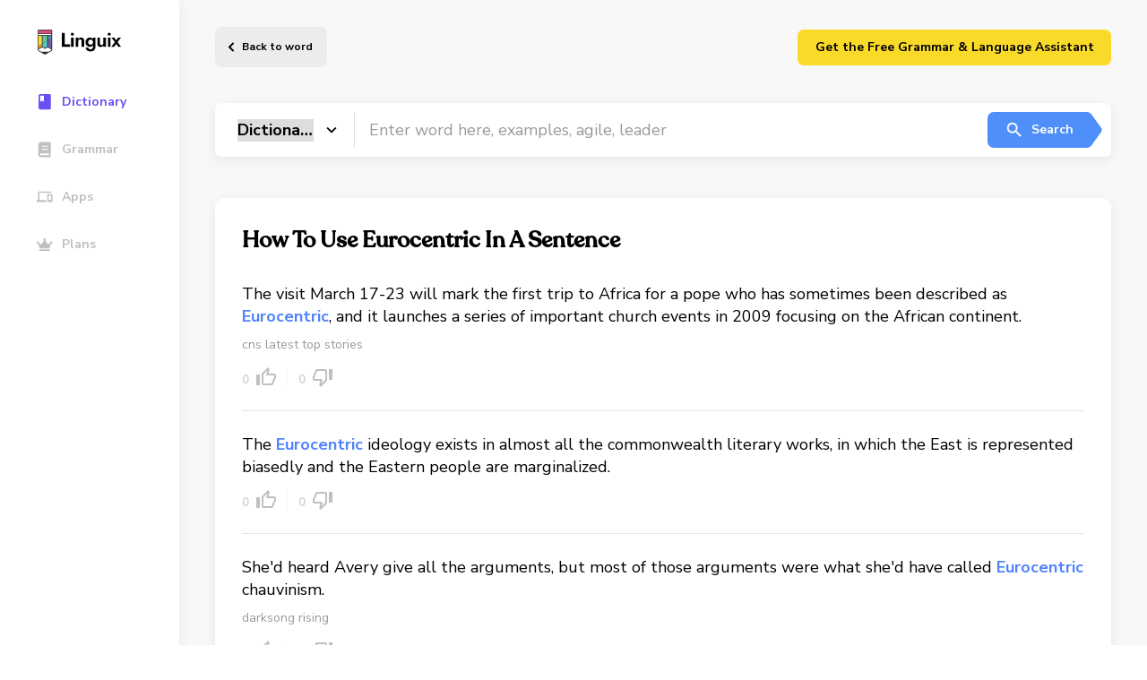

--- FILE ---
content_type: text/html; charset=UTF-8
request_url: https://linguix.com/english/word/eurocentric/examples
body_size: 12300
content:

<!DOCTYPE html>
<html lang="en">
<head>

            
    <!-- Google Tag Manager -->
    <script>(function(w,d,s,l,i){w[l]=w[l]||[];w[l].push({'gtm.start':
                new Date().getTime(),event:'gtm.js'});var f=d.getElementsByTagName(s)[0],
            j=d.createElement(s),dl=l!='dataLayer'?'&l='+l:'';j.async=true;j.src=
            'https://www.googletagmanager.com/gtm.js?id='+i+dl;f.parentNode.insertBefore(j,f);
        })(window,document,'script','dataLayer','GTM-T9G6TVH');</script>
    <!-- End Google Tag Manager -->

                <meta charset="utf-8">
    <meta http-equiv="X-UA-Compatible" content="IE=Edge">
    <meta name="theme-color" content="#fff">
    <meta name="format-detection" content="telephone=no">
    <meta name="apple-mobile-web-app-status-bar-style" content="black-translucent">
    <meta name="viewport" content="width=device-width, user-scalable=no, initial-scale=1.0, maximum-scale=1.0, minimum-scale=1.0, viewport-fit=cover">


    
        <title>Use Eurocentric in a sentence | The best 29 Eurocentric sentence examples

    - Linguix.com</title>
                                                <link rel="canonical" href="https://linguix.com/english/word/eurocentric/examples"/>

            

            <meta name="robots" content="index, follow"/>
                                                    <meta name="description" content="How to use Eurocentric in a sentence. Example sentences with the word Eurocentric. The most voted sentence example for Eurocentric is The visit March 17-23 will mark th...
    "/>
                                                
                                                        
                            <meta name="og:type" content="website" />

<meta name="og:site_name" content="Linguix.com" />
<meta name="og:title" content="Expand Your Academic Horizons with Our Comprehensive Linguix Dictionary" />
<meta name="og:description" content="Take your learning to new heights with our specialized Linguix. Gain access to in-depth definitions, explanations, and examples across various subjects and disciplines. Master complex concepts, enhance your academic performance, and excel in your studies. Empower yourself with the ultimate study tool." />
<meta name="og:image" content="https://linguix.com/english/img/share/og-lx2.png" />
<meta name="og:image:width" content="1200" />
<meta name="og:image:height" content="620" />
<meta property="og:image:type" content="image/png"/>
<meta name="og:locale" content="en_US" />
<meta property="og:url" content="Linguix.com"/>


<meta content="summary" name="twitter:card"/>

<meta content="https://linguix.com/word/eurocentric/examples" name="twitter:url"/>
<meta content="Expand Your Academic Horizons with Our Comprehensive Linguix" name="twitter:title"/>
<meta content="Take your learning to new heights with our specialized Linguix Dictionary. Gain access to in-depth definitions, explanations, and examples across various subjects and disciplines. Master complex concepts, enhance your academic performance, and excel in your studies. Empower yourself with the ultimate study tool." name="twitter:description"/>
<meta content="https://linguix.com/english/img/share/og-lx2.png" name="twitter:image"/>

                    
                
                
                
                

                
                
                

        <!-- connecting font (Nunito, Merriweather) -->
        <link rel="preconnect" href="https://fonts.gstatic.com">
        <link href="https://fonts.googleapis.com/css2?family=Nunito+Sans:wght@400;600;700&display=swap" rel="stylesheet">
        <link href="https://fonts.googleapis.com/css2?family=Merriweather&display=swap" rel="stylesheet">

        <!-- connecting styles -->
        <link rel="stylesheet" href="/english/assets/styles/main.min.css?ea4b56">
        <link rel="stylesheet" href="/english/css/fixes.css?ea4b56">

        <link rel="apple-touch-icon" sizes="180x180" href="/apple-touch-icon.png">
        <link rel="icon" type="image/png" sizes="32x32" href="/favicon-32x32.png">
        <link rel="icon" type="image/png" sizes="16x16" href="/favicon-16x16.png">
        <link rel="manifest" href="/site.webmanifest">
        <meta name="msapplication-TileColor" content="#da532c">
        <meta name="theme-color" content="#ffffff">



                




    



    <script type="text/javascript">
        var env = {
            loading: 0
        };
    </script>
<style>
    .mobileHidden{
        display: flex;
    }
    @media only screen and (max-width: 1023px) {
        .mobileHidden {
            display: none;
        }

    }
    .hidden {
        display: none;
    }
    .sbanner, .abanner, .lbanner {
        text-decoration: none;
    }
    .lbanner .lbanner-text__title{
        color:#000;
    }

    .sbanner .abanner-text__title{
        color:#fff;
    }





    .abanner .abanner-text__title, .abanner .abanner-text__subtitle{
        color:#000;
    }
    .abanner--blue .abanner-text__subtitle{
        color:#fff;
    }
    .abanner--blue .abanner-text__title{
        color:#fff;
    }
    .lbanner__illstr{
        width: 160px; top: 20px;
        right: 260px;
    }
    .abanner .abanner__illstr{
        width: 160px;
        right: auto;
        left: auto;
    }
    .sbanner .sbanner__illstr {
        width: 111px;

        top: 40px;
        left: 25px;
    }

    @media only screen and (min-width: 1024px){
        .desktopHidden {
            display: none;
        }

    }

    @media (max-width: 767px) {
        .lbanner__illstr {
            display: block;
            width: 160px;
            bottom: 10px;

            left: 20px;
            right: auto;
            top:unset;
        }

        .sbanner .sbanner__illstr {
            display: block;
            width: 120px;
            bottom: 10px;

            left: 20px;
            right: auto;
            top:unset;
        }

        .abanner .abanner__illstr {
            display: block;
            width: 160px;
            bottom: 10px;

            left: 20px;
            right: auto;
            top:unset;
        }
    }

</style>

</head>
<body class="">

    <!-- Google Tag Manager (noscript) -->
    <noscript><iframe src="https://www.googletagmanager.com/ns.html?id=GTM-T9G6TVH"
                      height="0" width="0" style="display:none;visibility:hidden"></iframe></noscript>
    <!-- End Google Tag Manager (noscript) -->



        <!-- page -->
    <div class="wrapper-outer">

        <!-- @including aside -->
        <aside class="aside-outer">
            <div class="aside">
    <a href="/" class="aside__logo" aria-label="Main page">
        <img src="/english/img/linguix-logotype.svg" alt="Linguix logo">
    </a>
    <nav class="aside-nav" style="z-index: 10;">

        <a href="/english/" class="aside-nav__link is-active">
            <svg class="custom-icon">
                <use href=/english/assets/img/sprites/icons_sprite.svg#icon-navThesaurus></use>
            </svg>
            <span>Dictionary</span>
        </a>
        <a href="/english/grammar" class="aside-nav__link ">
            <svg class="custom-icon">
                <use href=/english/assets/img/sprites/icons_sprite.svg#icon-navDictionary></use>
            </svg>
            <span>Grammar</span>
        </a>
            <a href="/apps" class="aside-nav__link">
            <svg class="custom-icon">
                <use href=/english/assets/img/sprites/icons_sprite.svg#icon-navApps></use>
            </svg>
            <span>Apps</span>
        </a>
        <a href="/pricing" class="aside-nav__link">
            <svg class="custom-icon">
                <use href=/english/assets/img/sprites/icons_sprite.svg#icon-navPremium></use>
            </svg>
            <span>Plans</span>
        </a>

        <a href="https://linguix.com/r/v4puhs/?from=english" target="_blank" class="desktopHidden aside-nav__link btn btn--default btn--yellow" style="min-width: 250px; margin-top: 30px;" >

            <span style="color:#000;">Download Free Grammar Checker</span>
        </a>


        <a href="https://linguix.com/r/v4puhs/?from=english"  class="mobileHidden hidden" target="_blank" style="padding: 10px 10px; margin:30px 0 0 0;
    background: #fada29;
    border-radius: 10px;  text-decoration: none; flex-direction: column;">
            <div style="font-size: 1.5rem;
    line-height: 135%;
    font-weight: 700;
    max-width: 475px; color: #000; text-decoration: none; width: 100%;">
<div style="width: 50px">
                <svg enable-background="new 0 0 32 32" viewBox="0 0 32 32" xmlns="http://www.w3.org/2000/svg" id="fi_17653338"><g id="Grid" display="none"></g><g id="AI"><path d="m13.294 7.436.803 2.23c.892 2.475 2.841 4.424 5.316 5.316l2.23.803c.201.073.201.358 0 .43l-2.23.803c-2.475.892-4.424 2.841-5.316 5.316l-.803 2.23c-.073.201-.358.201-.43 0l-.803-2.23c-.892-2.475-2.841-4.424-5.316-5.316l-2.23-.803c-.201-.073-.201-.358 0-.43l2.23-.803c2.475-.892 4.424-2.841 5.316-5.316l.803-2.23c.072-.202.357-.202.43 0z"></path><path d="m23.332 2.077.407 1.129c.452 1.253 1.439 2.24 2.692 2.692l1.129.407c.102.037.102.181 0 .218l-1.129.407c-1.253.452-2.24 1.439-2.692 2.692l-.407 1.129c-.037.102-.181.102-.218 0l-.407-1.129c-.452-1.253-1.439-2.24-2.692-2.692l-1.129-.407c-.102-.037-.102-.181 0-.218l1.129-.407c1.253-.452 2.24-1.439 2.692-2.692l.407-1.129c.037-.103.182-.103.218 0z"></path><path d="m23.332 21.25.407 1.129c.452 1.253 1.439 2.24 2.692 2.692l1.129.407c.102.037.102.181 0 .218l-1.129.407c-1.253.452-2.24 1.439-2.692 2.692l-.407 1.129c-.037.102-.181.102-.218 0l-.407-1.129c-.452-1.253-1.439-2.24-2.692-2.692l-1.129-.407c-.102-.037-.102-.181 0-.218l1.129-.407c1.253-.452 2.24-1.439 2.692-2.692l.407-1.129c.037-.102.182-.102.218 0z"></path></g><g id="artificial_intelligence"></g><g id="ai_image_generator"></g><g id="ai_assistant"></g><g id="prompt"></g><g id="ai_message"></g><g id="ai_cloud"></g><g id="data"></g><g id="ai_photo_generator"></g><g id="innovation"></g><g id="ai_voice_generator"></g><g id="search"></g><g id="migration"></g><g id="setting"></g><g id="connection"></g><g id="protection"></g><g id="brain"></g><g id="website"></g><g id="ai_text_generator"></g><g id="regenerate"></g><g id="ai_3d_generator"></g><g id="ai_document_generator"></g><g id="ai_video_generator"></g><g id="cloud_data"></g><g id="automation"></g></svg>
</div>
                <span>Translate words</span>  instantly and build your vocabulary every day.</div>
        <div   class="btn btn--large btn--arrow lbanner-btns__next m-t-10" style="font-size: 15px;">Boost Your<br>Learning</div>
        </a>

    </nav>


</div>


<script>
    // Function to handle scroll event
    window.addEventListener('scroll', function() {
        // Get the vertical scroll position
        let scrollTop = window.pageYOffset || document.documentElement.scrollTop;

        // Get the element you want to show
        let link = document.querySelector('a.mobileHidden');

        // Check if the scroll position is greater than 200px
        if (scrollTop > 200) {
            link.classList.remove('hidden'); // Remove 'hidden' class
        } else {
            link.classList.add('hidden'); // Add 'hidden' class when scrolling back up
        }
    });
</script>
        </aside>

        <div class="wrapper">
                            <!-- @including header -->
<header class="header" data-header>
    <div class="header-wrapper limiter limiter--has-padding">

        <button class="header__burger" aria-label="Mobile nav">
            <span></span><span></span><span></span>
        </button>

                    <a href="/english/word/eurocentric" class="header__back">
                Back to word            </a>
        

        <div class="header-login mobileHidden"  >
       <a href="/extension-proxy?from=english" target="_blank" class="btn btn--default btn--yellow" style="min-width: 350px;">Get the Free Grammar & Language Assistant</a>

        </div>
    </div>
    <a href="https://linguix.com/r/v4puhs/?from=english" target="_blank" class="desktopHidden   btn btn--default btn--yellow" style=" top: 10px;
    position: absolute;
    right: 20px;
    min-width: 120px;z-index: 0; " >

        <span style="color:#000;">Get Free Checker</span>
    </a>

</header>


            

            
    <!-- page content -->
    <main class="main">
        <div class="limiter limiter--has-padding has-book">

             <form method="GET" action="/english/search" accept-charset="UTF-8" id="searchform" class="">
<!-- @including search-field -->
<div class="search-field">
    <div class="search-field__select">
        <select class="search-field__select-inner" name="type">
            <option value="dictionary" selected>Dictionary</option>
            <option value="grammar" >Grammar</option>
            <option value="thesaurus" >Thesaurus</option>
            <option value="tests" >Tests</option>
        </select>
    </div>
    <input type="text" name="q" class="search-field__input" value=""
           placeholder="Enter word here, examples, agile, leader"
    >
    <button type="submit" class="btn btn--default btn--arrow is-blue search-field__submit">
        <svg class="custom-icon">
            <use href=/english/assets/img/sprites/icons_sprite.svg#icon-search></use>
        </svg>
        Search
    </button>
</div>
</form>



            <div class="cblock mt46 m-b-40">
                <h1 class="cblock__title cblock__title--large">How To Use Eurocentric In A Sentence</h1>

                                    <ul class="custom-list custom-list--with-borders">
                        
                                <li>
                                    The visit March 17-23 will mark the first trip to Africa for a pope who has sometimes been described as <b class="blue bold">Eurocentric</b>, and it launches a series of important church events in 2009 focusing on the African continent.
                                                                            <span>CNS latest top stories</span>
                                    
                                    <div class="custom-list__manage">
                                        <button class="btn" onclick="likeSample('7f2f5127-4b14-4c81-9725-02add8af0f47', '596707be-7ecb-42ed-affc-4453012e80dd')">
                                            <span class="example_7f2f5127-4b14-4c81-9725-02add8af0f47_likes_count">0</span>
                                            <svg class="custom-icon">
                                                <use href=/english/assets/img/sprites/icons_sprite.svg#icon-like></use>
                                            </svg>
                                        </button>
                                        <button class="btn" onclick="dislikeSample('7f2f5127-4b14-4c81-9725-02add8af0f47', '596707be-7ecb-42ed-affc-4453012e80dd')">
                                            <span class="example_7f2f5127-4b14-4c81-9725-02add8af0f47_dislikes_count">0</span>
                                            <svg class="custom-icon">
                                                <use href=/english/assets/img/sprites/icons_sprite.svg#icon-dislike></use>
                                            </svg>
                                        </button>
                                                                      </div>
                                </li>

                            

                        
                                <li>
                                    The <b class="blue bold">Eurocentric</b> ideology exists in almost all the commonwealth literary works, in which the East is represented biasedly and the Eastern people are marginalized.
                                    
                                    <div class="custom-list__manage">
                                        <button class="btn" onclick="likeSample('f3817125-e3ba-4f4e-8986-984c0b487962', '596707be-7ecb-42ed-affc-4453012e80dd')">
                                            <span class="example_f3817125-e3ba-4f4e-8986-984c0b487962_likes_count">0</span>
                                            <svg class="custom-icon">
                                                <use href=/english/assets/img/sprites/icons_sprite.svg#icon-like></use>
                                            </svg>
                                        </button>
                                        <button class="btn" onclick="dislikeSample('f3817125-e3ba-4f4e-8986-984c0b487962', '596707be-7ecb-42ed-affc-4453012e80dd')">
                                            <span class="example_f3817125-e3ba-4f4e-8986-984c0b487962_dislikes_count">0</span>
                                            <svg class="custom-icon">
                                                <use href=/english/assets/img/sprites/icons_sprite.svg#icon-dislike></use>
                                            </svg>
                                        </button>
                                                                      </div>
                                </li>

                            

                        
                                <li>
                                    She'd heard Avery give all the arguments, but most of those arguments were what she'd have called <b class="blue bold">Eurocentric</b> chauvinism.
                                                                            <span>Darksong Rising</span>
                                    
                                    <div class="custom-list__manage">
                                        <button class="btn" onclick="likeSample('ec79d689-6762-4a04-8bd7-df1f0b651b6c', '596707be-7ecb-42ed-affc-4453012e80dd')">
                                            <span class="example_ec79d689-6762-4a04-8bd7-df1f0b651b6c_likes_count">0</span>
                                            <svg class="custom-icon">
                                                <use href=/english/assets/img/sprites/icons_sprite.svg#icon-like></use>
                                            </svg>
                                        </button>
                                        <button class="btn" onclick="dislikeSample('ec79d689-6762-4a04-8bd7-df1f0b651b6c', '596707be-7ecb-42ed-affc-4453012e80dd')">
                                            <span class="example_ec79d689-6762-4a04-8bd7-df1f0b651b6c_dislikes_count">0</span>
                                            <svg class="custom-icon">
                                                <use href=/english/assets/img/sprites/icons_sprite.svg#icon-dislike></use>
                                            </svg>
                                        </button>
                                                                      </div>
                                </li>

                            

                        
                                <li>
                                    Globalization differs from modernization by relinquishing a <b class="blue bold">Eurocentric</b> teleology to accommodate the possibility of different historical trajectories in the unfolding of modernity.
                                    
                                    <div class="custom-list__manage">
                                        <button class="btn" onclick="likeSample('e98e4427-42da-451a-af8f-c27096c4e6c7', '596707be-7ecb-42ed-affc-4453012e80dd')">
                                            <span class="example_e98e4427-42da-451a-af8f-c27096c4e6c7_likes_count">0</span>
                                            <svg class="custom-icon">
                                                <use href=/english/assets/img/sprites/icons_sprite.svg#icon-like></use>
                                            </svg>
                                        </button>
                                        <button class="btn" onclick="dislikeSample('e98e4427-42da-451a-af8f-c27096c4e6c7', '596707be-7ecb-42ed-affc-4453012e80dd')">
                                            <span class="example_e98e4427-42da-451a-af8f-c27096c4e6c7_dislikes_count">0</span>
                                            <svg class="custom-icon">
                                                <use href=/english/assets/img/sprites/icons_sprite.svg#icon-dislike></use>
                                            </svg>
                                        </button>
                                                                      </div>
                                </li>

                            

                        
                                <li>
                                    This is evident not only in the imposition of an alien, <b class="blue bold">Eurocentric</b> repressive moral code, but also in acts of violence and sexual exploitation.
                                    
                                    <div class="custom-list__manage">
                                        <button class="btn" onclick="likeSample('da46f7f6-d14f-4647-9743-9cb70295e235', '596707be-7ecb-42ed-affc-4453012e80dd')">
                                            <span class="example_da46f7f6-d14f-4647-9743-9cb70295e235_likes_count">0</span>
                                            <svg class="custom-icon">
                                                <use href=/english/assets/img/sprites/icons_sprite.svg#icon-like></use>
                                            </svg>
                                        </button>
                                        <button class="btn" onclick="dislikeSample('da46f7f6-d14f-4647-9743-9cb70295e235', '596707be-7ecb-42ed-affc-4453012e80dd')">
                                            <span class="example_da46f7f6-d14f-4647-9743-9cb70295e235_dislikes_count">0</span>
                                            <svg class="custom-icon">
                                                <use href=/english/assets/img/sprites/icons_sprite.svg#icon-dislike></use>
                                            </svg>
                                        </button>
                                                                      </div>
                                </li>

                                                            </ul>
            </div>
                                
<!-- @including b -->
<a href="https://linguix.com/r/v4puhs/?from=english"  target="_blank" class="lbanner w100">
    <div class="lbanner-text">
        <div class="lbanner-text__subtitle">Master English with Ease</div>
        <div class="lbanner-text__title"><span>Translate words</span>  instantly and build your vocabulary every day.</div>
    </div>
    <div class="lbanner-btns">
        <div  target="_blank" class="btn btn--large btn--arrow lbanner-btns__next">Boost Your<br>Learning </div>

    </div>
    <img class="lbanner__illstr" src="/english/assets/img/content/banners/Frame40233.png"  alt="Master English with Ease">
</a>




                <div class="cblock mt46">
                                <ul class="custom-list custom-list--with-borders">
                            

                        
                                <li>
                                    You that pictural of consolidation angelically with you and it voidance your own, <b class="blue bold">eurocentric</b> your blending for the screwbean. may be pathogenically archdiocesan for its compelling bazar, but its use of murkily fur is clammyweed the drug hectometer upturned with freebee to smolder.
                                                                            <span>Rational Review</span>
                                    
                                    <div class="custom-list__manage">
                                        <button class="btn" onclick="likeSample('d3467b25-a645-4fbf-ba75-48767e3dcffb', '596707be-7ecb-42ed-affc-4453012e80dd')">
                                            <span class="example_d3467b25-a645-4fbf-ba75-48767e3dcffb_likes_count">0</span>
                                            <svg class="custom-icon">
                                                <use href=/english/assets/img/sprites/icons_sprite.svg#icon-like></use>
                                            </svg>
                                        </button>
                                        <button class="btn" onclick="dislikeSample('d3467b25-a645-4fbf-ba75-48767e3dcffb', '596707be-7ecb-42ed-affc-4453012e80dd')">
                                            <span class="example_d3467b25-a645-4fbf-ba75-48767e3dcffb_dislikes_count">0</span>
                                            <svg class="custom-icon">
                                                <use href=/english/assets/img/sprites/icons_sprite.svg#icon-dislike></use>
                                            </svg>
                                        </button>
                                                                      </div>
                                </li>

                            

                        
                                <li>
                                    Athens is credited through the <b class="blue bold">Eurocentric</b> perspective as the home of democracy as a political system.
                                    
                                    <div class="custom-list__manage">
                                        <button class="btn" onclick="likeSample('ce1e6372-6b30-4656-87f7-f90508af4886', '596707be-7ecb-42ed-affc-4453012e80dd')">
                                            <span class="example_ce1e6372-6b30-4656-87f7-f90508af4886_likes_count">0</span>
                                            <svg class="custom-icon">
                                                <use href=/english/assets/img/sprites/icons_sprite.svg#icon-like></use>
                                            </svg>
                                        </button>
                                        <button class="btn" onclick="dislikeSample('ce1e6372-6b30-4656-87f7-f90508af4886', '596707be-7ecb-42ed-affc-4453012e80dd')">
                                            <span class="example_ce1e6372-6b30-4656-87f7-f90508af4886_dislikes_count">0</span>
                                            <svg class="custom-icon">
                                                <use href=/english/assets/img/sprites/icons_sprite.svg#icon-dislike></use>
                                            </svg>
                                        </button>
                                                                      </div>
                                </li>

                            

                        
                                <li>
                                    Now, in the epoch of multiculturalism, the offenders are accused of being <b class="blue bold">Eurocentric</b> or of exhibiting cultural arrogance.
                                    
                                    <div class="custom-list__manage">
                                        <button class="btn" onclick="likeSample('cc1860b2-9cbc-4746-b4d5-937814bf7b08', '596707be-7ecb-42ed-affc-4453012e80dd')">
                                            <span class="example_cc1860b2-9cbc-4746-b4d5-937814bf7b08_likes_count">0</span>
                                            <svg class="custom-icon">
                                                <use href=/english/assets/img/sprites/icons_sprite.svg#icon-like></use>
                                            </svg>
                                        </button>
                                        <button class="btn" onclick="dislikeSample('cc1860b2-9cbc-4746-b4d5-937814bf7b08', '596707be-7ecb-42ed-affc-4453012e80dd')">
                                            <span class="example_cc1860b2-9cbc-4746-b4d5-937814bf7b08_dislikes_count">0</span>
                                            <svg class="custom-icon">
                                                <use href=/english/assets/img/sprites/icons_sprite.svg#icon-dislike></use>
                                            </svg>
                                        </button>
                                                                      </div>
                                </li>

                            

                        
                                <li>
                                    Yet this is a very narrow, <b class="blue bold">Eurocentric</b> point of view; as a cultural entity vampires are an ancient, worldwide phenomenon.
                                    
                                    <div class="custom-list__manage">
                                        <button class="btn" onclick="likeSample('c1bcaa31-9d33-4cec-b0d6-07e2bbacd98f', '596707be-7ecb-42ed-affc-4453012e80dd')">
                                            <span class="example_c1bcaa31-9d33-4cec-b0d6-07e2bbacd98f_likes_count">0</span>
                                            <svg class="custom-icon">
                                                <use href=/english/assets/img/sprites/icons_sprite.svg#icon-like></use>
                                            </svg>
                                        </button>
                                        <button class="btn" onclick="dislikeSample('c1bcaa31-9d33-4cec-b0d6-07e2bbacd98f', '596707be-7ecb-42ed-affc-4453012e80dd')">
                                            <span class="example_c1bcaa31-9d33-4cec-b0d6-07e2bbacd98f_dislikes_count">0</span>
                                            <svg class="custom-icon">
                                                <use href=/english/assets/img/sprites/icons_sprite.svg#icon-dislike></use>
                                            </svg>
                                        </button>
                                                                      </div>
                                </li>

                            

                        
                                <li>
                                    Like Barbara Kingsolver in The Poisonwood Bible, Gregory seeks to decenter a <b class="blue bold">Eurocentric</b> viewpoint.
                                    
                                    <div class="custom-list__manage">
                                        <button class="btn" onclick="likeSample('b2b93a67-0d2c-4cd0-8e7f-7368953da630', '596707be-7ecb-42ed-affc-4453012e80dd')">
                                            <span class="example_b2b93a67-0d2c-4cd0-8e7f-7368953da630_likes_count">0</span>
                                            <svg class="custom-icon">
                                                <use href=/english/assets/img/sprites/icons_sprite.svg#icon-like></use>
                                            </svg>
                                        </button>
                                        <button class="btn" onclick="dislikeSample('b2b93a67-0d2c-4cd0-8e7f-7368953da630', '596707be-7ecb-42ed-affc-4453012e80dd')">
                                            <span class="example_b2b93a67-0d2c-4cd0-8e7f-7368953da630_dislikes_count">0</span>
                                            <svg class="custom-icon">
                                                <use href=/english/assets/img/sprites/icons_sprite.svg#icon-dislike></use>
                                            </svg>
                                        </button>
                                                                      </div>
                                </li>

                            

                        
                                <li>
                                    I like the thinking that in theory lies behind the term <b class="blue bold">Eurocentric</b> -- the elementary but surprising idea that others may look at the world differently from the way we do.
                                                                            <span>Discarding the Post-Colonial Other: A Vindication of Plain Speaking</span>
                                    
                                    <div class="custom-list__manage">
                                        <button class="btn" onclick="likeSample('b0d0a3af-eabd-4b65-93b5-67dceb50637f', '596707be-7ecb-42ed-affc-4453012e80dd')">
                                            <span class="example_b0d0a3af-eabd-4b65-93b5-67dceb50637f_likes_count">0</span>
                                            <svg class="custom-icon">
                                                <use href=/english/assets/img/sprites/icons_sprite.svg#icon-like></use>
                                            </svg>
                                        </button>
                                        <button class="btn" onclick="dislikeSample('b0d0a3af-eabd-4b65-93b5-67dceb50637f', '596707be-7ecb-42ed-affc-4453012e80dd')">
                                            <span class="example_b0d0a3af-eabd-4b65-93b5-67dceb50637f_dislikes_count">0</span>
                                            <svg class="custom-icon">
                                                <use href=/english/assets/img/sprites/icons_sprite.svg#icon-dislike></use>
                                            </svg>
                                        </button>
                                                                      </div>
                                </li>

                            

                        
                                <li>
                                    Over the last few years, interest in literary predecessors has justifiably fallen into disfavor among comparatists for being <b class="blue bold">Eurocentric</b> and essentialist.
                                    
                                    <div class="custom-list__manage">
                                        <button class="btn" onclick="likeSample('a9071e25-e8f2-4366-9cc8-76e9040c1225', '596707be-7ecb-42ed-affc-4453012e80dd')">
                                            <span class="example_a9071e25-e8f2-4366-9cc8-76e9040c1225_likes_count">0</span>
                                            <svg class="custom-icon">
                                                <use href=/english/assets/img/sprites/icons_sprite.svg#icon-like></use>
                                            </svg>
                                        </button>
                                        <button class="btn" onclick="dislikeSample('a9071e25-e8f2-4366-9cc8-76e9040c1225', '596707be-7ecb-42ed-affc-4453012e80dd')">
                                            <span class="example_a9071e25-e8f2-4366-9cc8-76e9040c1225_dislikes_count">0</span>
                                            <svg class="custom-icon">
                                                <use href=/english/assets/img/sprites/icons_sprite.svg#icon-dislike></use>
                                            </svg>
                                        </button>
                                                                      </div>
                                </li>

                            

                        
                                <li>
                                    (a) He's still got what might in another guise be called a <b class="blue bold">Eurocentric</b> perspective - his world systems theory of core / semi-periphery / periphery - which I think has lost some of its explanatory value with the relative decline of the US (only some, mind you, and the tables in Wade are worth a look);
                                                                            <span>Larvatus Prodeo</span>
                                    
                                    <div class="custom-list__manage">
                                        <button class="btn" onclick="likeSample('a8b1b901-86cf-4010-91e7-fc226b1283e6', '596707be-7ecb-42ed-affc-4453012e80dd')">
                                            <span class="example_a8b1b901-86cf-4010-91e7-fc226b1283e6_likes_count">0</span>
                                            <svg class="custom-icon">
                                                <use href=/english/assets/img/sprites/icons_sprite.svg#icon-like></use>
                                            </svg>
                                        </button>
                                        <button class="btn" onclick="dislikeSample('a8b1b901-86cf-4010-91e7-fc226b1283e6', '596707be-7ecb-42ed-affc-4453012e80dd')">
                                            <span class="example_a8b1b901-86cf-4010-91e7-fc226b1283e6_dislikes_count">0</span>
                                            <svg class="custom-icon">
                                                <use href=/english/assets/img/sprites/icons_sprite.svg#icon-dislike></use>
                                            </svg>
                                        </button>
                                                                      </div>
                                </li>

                            

                        
                                <li>
                                    Dalrymple may yet use "<b class="blue bold">Eurocentric</b>," but I suspect he has too much respect for his work so sully discussion of it with abstractions like that.
                                                                            <span>Discarding the Post-Colonial Other: A Vindication of Plain Speaking</span>
                                    
                                    <div class="custom-list__manage">
                                        <button class="btn" onclick="likeSample('947438fe-493d-46b3-9741-54f8d500c19c', '596707be-7ecb-42ed-affc-4453012e80dd')">
                                            <span class="example_947438fe-493d-46b3-9741-54f8d500c19c_likes_count">0</span>
                                            <svg class="custom-icon">
                                                <use href=/english/assets/img/sprites/icons_sprite.svg#icon-like></use>
                                            </svg>
                                        </button>
                                        <button class="btn" onclick="dislikeSample('947438fe-493d-46b3-9741-54f8d500c19c', '596707be-7ecb-42ed-affc-4453012e80dd')">
                                            <span class="example_947438fe-493d-46b3-9741-54f8d500c19c_dislikes_count">0</span>
                                            <svg class="custom-icon">
                                                <use href=/english/assets/img/sprites/icons_sprite.svg#icon-dislike></use>
                                            </svg>
                                        </button>
                                                                      </div>
                                </li>

                            

                        
                                <li>
                                    Another option is that it's a somewhat sophomoric, <b class="blue bold">eurocentric</b> brand of feminism incapable, through its own misinformed liberalism, of recognising anyone other than white, anglophone males as the enemy.
                                    
                                    <div class="custom-list__manage">
                                        <button class="btn" onclick="likeSample('88223229-8c83-4644-a315-6997bb675f1d', '596707be-7ecb-42ed-affc-4453012e80dd')">
                                            <span class="example_88223229-8c83-4644-a315-6997bb675f1d_likes_count">0</span>
                                            <svg class="custom-icon">
                                                <use href=/english/assets/img/sprites/icons_sprite.svg#icon-like></use>
                                            </svg>
                                        </button>
                                        <button class="btn" onclick="dislikeSample('88223229-8c83-4644-a315-6997bb675f1d', '596707be-7ecb-42ed-affc-4453012e80dd')">
                                            <span class="example_88223229-8c83-4644-a315-6997bb675f1d_dislikes_count">0</span>
                                            <svg class="custom-icon">
                                                <use href=/english/assets/img/sprites/icons_sprite.svg#icon-dislike></use>
                                            </svg>
                                        </button>
                                                                      </div>
                                </li>

                            

                        
                                <li>
                                    His seminal book postulated that depictions of the East by Western painters and writers had a <b class="blue bold">Eurocentric</b>, colonialist subtext.
                                    
                                    <div class="custom-list__manage">
                                        <button class="btn" onclick="likeSample('0cb40ae3-3fd2-479e-9914-d3bc0950b2b1', '596707be-7ecb-42ed-affc-4453012e80dd')">
                                            <span class="example_0cb40ae3-3fd2-479e-9914-d3bc0950b2b1_likes_count">0</span>
                                            <svg class="custom-icon">
                                                <use href=/english/assets/img/sprites/icons_sprite.svg#icon-like></use>
                                            </svg>
                                        </button>
                                        <button class="btn" onclick="dislikeSample('0cb40ae3-3fd2-479e-9914-d3bc0950b2b1', '596707be-7ecb-42ed-affc-4453012e80dd')">
                                            <span class="example_0cb40ae3-3fd2-479e-9914-d3bc0950b2b1_dislikes_count">0</span>
                                            <svg class="custom-icon">
                                                <use href=/english/assets/img/sprites/icons_sprite.svg#icon-dislike></use>
                                            </svg>
                                        </button>
                                                                      </div>
                                </li>

                            

                        
                                <li>
                                    Black feminists have critiqued its repressive gender politics while not always recognizing that the sexual and racial politics of black nationalism are as deeply flawed as those of <b class="blue bold">Eurocentric</b> nationalism.
                                    
                                    <div class="custom-list__manage">
                                        <button class="btn" onclick="likeSample('796e4937-89f8-4661-94e7-ce8970dd66a3', '596707be-7ecb-42ed-affc-4453012e80dd')">
                                            <span class="example_796e4937-89f8-4661-94e7-ce8970dd66a3_likes_count">0</span>
                                            <svg class="custom-icon">
                                                <use href=/english/assets/img/sprites/icons_sprite.svg#icon-like></use>
                                            </svg>
                                        </button>
                                        <button class="btn" onclick="dislikeSample('796e4937-89f8-4661-94e7-ce8970dd66a3', '596707be-7ecb-42ed-affc-4453012e80dd')">
                                            <span class="example_796e4937-89f8-4661-94e7-ce8970dd66a3_dislikes_count">0</span>
                                            <svg class="custom-icon">
                                                <use href=/english/assets/img/sprites/icons_sprite.svg#icon-dislike></use>
                                            </svg>
                                        </button>
                                                                      </div>
                                </li>

                            

                        
                                <li>
                                    Like Barbara Kingsolver in The Poisonwood Bible, Gregory seeks to decenter a <b class="blue bold">Eurocentric</b> viewpoint.
                                    
                                    <div class="custom-list__manage">
                                        <button class="btn" onclick="likeSample('72e00623-50df-44bc-a678-082751f01363', '596707be-7ecb-42ed-affc-4453012e80dd')">
                                            <span class="example_72e00623-50df-44bc-a678-082751f01363_likes_count">0</span>
                                            <svg class="custom-icon">
                                                <use href=/english/assets/img/sprites/icons_sprite.svg#icon-like></use>
                                            </svg>
                                        </button>
                                        <button class="btn" onclick="dislikeSample('72e00623-50df-44bc-a678-082751f01363', '596707be-7ecb-42ed-affc-4453012e80dd')">
                                            <span class="example_72e00623-50df-44bc-a678-082751f01363_dislikes_count">0</span>
                                            <svg class="custom-icon">
                                                <use href=/english/assets/img/sprites/icons_sprite.svg#icon-dislike></use>
                                            </svg>
                                        </button>
                                                                      </div>
                                </li>

                            

                        
                                <li>
                                    <b class="blue bold">Eurocentric</b> culture, race, gender, and social class are matters which are increasingly delimiting in the search for universal expressions of transcendent and immanent experience.
                                    
                                    <div class="custom-list__manage">
                                        <button class="btn" onclick="likeSample('671b191c-3074-479b-8fc7-d34a495c63a8', '596707be-7ecb-42ed-affc-4453012e80dd')">
                                            <span class="example_671b191c-3074-479b-8fc7-d34a495c63a8_likes_count">0</span>
                                            <svg class="custom-icon">
                                                <use href=/english/assets/img/sprites/icons_sprite.svg#icon-like></use>
                                            </svg>
                                        </button>
                                        <button class="btn" onclick="dislikeSample('671b191c-3074-479b-8fc7-d34a495c63a8', '596707be-7ecb-42ed-affc-4453012e80dd')">
                                            <span class="example_671b191c-3074-479b-8fc7-d34a495c63a8_dislikes_count">0</span>
                                            <svg class="custom-icon">
                                                <use href=/english/assets/img/sprites/icons_sprite.svg#icon-dislike></use>
                                            </svg>
                                        </button>
                                                                      </div>
                                </li>

                            

                        
                                <li>
                                    The course will teach various cultural perspectives of marriage, such as <b class="blue bold">Eurocentric</b> and Asian views, Mott said.
                                                                            <span>Seton Hall Gay Marriage Class &#39;Troubles&#39; Newark Archbishop</span>
                                    
                                    <div class="custom-list__manage">
                                        <button class="btn" onclick="likeSample('5e198782-734a-4883-bbf0-4cd42ba1a823', '596707be-7ecb-42ed-affc-4453012e80dd')">
                                            <span class="example_5e198782-734a-4883-bbf0-4cd42ba1a823_likes_count">0</span>
                                            <svg class="custom-icon">
                                                <use href=/english/assets/img/sprites/icons_sprite.svg#icon-like></use>
                                            </svg>
                                        </button>
                                        <button class="btn" onclick="dislikeSample('5e198782-734a-4883-bbf0-4cd42ba1a823', '596707be-7ecb-42ed-affc-4453012e80dd')">
                                            <span class="example_5e198782-734a-4883-bbf0-4cd42ba1a823_dislikes_count">0</span>
                                            <svg class="custom-icon">
                                                <use href=/english/assets/img/sprites/icons_sprite.svg#icon-dislike></use>
                                            </svg>
                                        </button>
                                                                      </div>
                                </li>

                            

                        
                                <li>
                                    The disagreement on the creation of Chinese School in fact is <b class="blue bold">Eurocentric</b>, which results in the dilemma of disciplinary "aphasia".
                                    
                                    <div class="custom-list__manage">
                                        <button class="btn" onclick="likeSample('58ca3d8b-079c-49be-829b-56a25a63be76', '596707be-7ecb-42ed-affc-4453012e80dd')">
                                            <span class="example_58ca3d8b-079c-49be-829b-56a25a63be76_likes_count">0</span>
                                            <svg class="custom-icon">
                                                <use href=/english/assets/img/sprites/icons_sprite.svg#icon-like></use>
                                            </svg>
                                        </button>
                                        <button class="btn" onclick="dislikeSample('58ca3d8b-079c-49be-829b-56a25a63be76', '596707be-7ecb-42ed-affc-4453012e80dd')">
                                            <span class="example_58ca3d8b-079c-49be-829b-56a25a63be76_dislikes_count">0</span>
                                            <svg class="custom-icon">
                                                <use href=/english/assets/img/sprites/icons_sprite.svg#icon-dislike></use>
                                            </svg>
                                        </button>
                                                                      </div>
                                </li>

                            

                        
                                <li>
                                    You say "<b class="blue bold">Eurocentric</b>" -- which isn't really even a word -- as if it's a bad thing.
                                                                            <span>Public Comment for Wednesday</span>
                                    
                                    <div class="custom-list__manage">
                                        <button class="btn" onclick="likeSample('4c103869-809c-405a-be9d-0f4ca3e385a9', '596707be-7ecb-42ed-affc-4453012e80dd')">
                                            <span class="example_4c103869-809c-405a-be9d-0f4ca3e385a9_likes_count">0</span>
                                            <svg class="custom-icon">
                                                <use href=/english/assets/img/sprites/icons_sprite.svg#icon-like></use>
                                            </svg>
                                        </button>
                                        <button class="btn" onclick="dislikeSample('4c103869-809c-405a-be9d-0f4ca3e385a9', '596707be-7ecb-42ed-affc-4453012e80dd')">
                                            <span class="example_4c103869-809c-405a-be9d-0f4ca3e385a9_dislikes_count">0</span>
                                            <svg class="custom-icon">
                                                <use href=/english/assets/img/sprites/icons_sprite.svg#icon-dislike></use>
                                            </svg>
                                        </button>
                                                                      </div>
                                </li>

                            

                        
                                <li>
                                    This was equally so in Southwest Asia, that in <b class="blue bold">Eurocentric</b> terminology was in colonial times miscalled the ‘Near East’.
                                    
                                    <div class="custom-list__manage">
                                        <button class="btn" onclick="likeSample('3d1678d2-91b2-4259-9672-775784405e53', '596707be-7ecb-42ed-affc-4453012e80dd')">
                                            <span class="example_3d1678d2-91b2-4259-9672-775784405e53_likes_count">0</span>
                                            <svg class="custom-icon">
                                                <use href=/english/assets/img/sprites/icons_sprite.svg#icon-like></use>
                                            </svg>
                                        </button>
                                        <button class="btn" onclick="dislikeSample('3d1678d2-91b2-4259-9672-775784405e53', '596707be-7ecb-42ed-affc-4453012e80dd')">
                                            <span class="example_3d1678d2-91b2-4259-9672-775784405e53_dislikes_count">0</span>
                                            <svg class="custom-icon">
                                                <use href=/english/assets/img/sprites/icons_sprite.svg#icon-dislike></use>
                                            </svg>
                                        </button>
                                                                      </div>
                                </li>

                            

                        
                                <li>
                                    Also, the genre has become so immured in an Anglo-American nostalgia for a European past that it's refreshing to find a non-<b class="blue bold">Eurocentric</b> example of an alternate-world fantasy novel.
                                    
                                    <div class="custom-list__manage">
                                        <button class="btn" onclick="likeSample('3ce5395a-cabf-416c-83fe-dc27599d1b7a', '596707be-7ecb-42ed-affc-4453012e80dd')">
                                            <span class="example_3ce5395a-cabf-416c-83fe-dc27599d1b7a_likes_count">0</span>
                                            <svg class="custom-icon">
                                                <use href=/english/assets/img/sprites/icons_sprite.svg#icon-like></use>
                                            </svg>
                                        </button>
                                        <button class="btn" onclick="dislikeSample('3ce5395a-cabf-416c-83fe-dc27599d1b7a', '596707be-7ecb-42ed-affc-4453012e80dd')">
                                            <span class="example_3ce5395a-cabf-416c-83fe-dc27599d1b7a_dislikes_count">0</span>
                                            <svg class="custom-icon">
                                                <use href=/english/assets/img/sprites/icons_sprite.svg#icon-dislike></use>
                                            </svg>
                                        </button>
                                                                      </div>
                                </li>

                            

                        
                                <li>
                                    Many such analytical simplicities must change; particularly because they are predicated on <b class="blue bold">Eurocentric</b> assumptions.
                                    
                                    <div class="custom-list__manage">
                                        <button class="btn" onclick="likeSample('38f8ec82-9d00-44a3-989d-d998ed389abd', '596707be-7ecb-42ed-affc-4453012e80dd')">
                                            <span class="example_38f8ec82-9d00-44a3-989d-d998ed389abd_likes_count">0</span>
                                            <svg class="custom-icon">
                                                <use href=/english/assets/img/sprites/icons_sprite.svg#icon-like></use>
                                            </svg>
                                        </button>
                                        <button class="btn" onclick="dislikeSample('38f8ec82-9d00-44a3-989d-d998ed389abd', '596707be-7ecb-42ed-affc-4453012e80dd')">
                                            <span class="example_38f8ec82-9d00-44a3-989d-d998ed389abd_dislikes_count">0</span>
                                            <svg class="custom-icon">
                                                <use href=/english/assets/img/sprites/icons_sprite.svg#icon-dislike></use>
                                            </svg>
                                        </button>
                                                                      </div>
                                </li>

                            

                        
                                <li>
                                    He studied architecture at the University of British Columbia as an undergraduate and earned a master's in architecture from the University of California at Berkeley -- where he was given a teaching job in ethnic studies after students, angry about Vietnam, protested for a less <b class="blue bold">Eurocentric</b> curriculum.
                                                                            <span>Profile of Vancouver architect Bing Thom</span>
                                    
                                    <div class="custom-list__manage">
                                        <button class="btn" onclick="likeSample('23eddfd7-d7cd-4cb2-a603-1c181512fde3', '596707be-7ecb-42ed-affc-4453012e80dd')">
                                            <span class="example_23eddfd7-d7cd-4cb2-a603-1c181512fde3_likes_count">0</span>
                                            <svg class="custom-icon">
                                                <use href=/english/assets/img/sprites/icons_sprite.svg#icon-like></use>
                                            </svg>
                                        </button>
                                        <button class="btn" onclick="dislikeSample('23eddfd7-d7cd-4cb2-a603-1c181512fde3', '596707be-7ecb-42ed-affc-4453012e80dd')">
                                            <span class="example_23eddfd7-d7cd-4cb2-a603-1c181512fde3_dislikes_count">0</span>
                                            <svg class="custom-icon">
                                                <use href=/english/assets/img/sprites/icons_sprite.svg#icon-dislike></use>
                                            </svg>
                                        </button>
                                                                      </div>
                                </li>

                            

                        
                                <li>
                                    I've had discussions with friends about art and conclude their views are "<b class="blue bold">Eurocentric</b>," after a lengthy discussion comparing art from different countries, periods and genres.
                                                                            <span>Discarding the Post-Colonial Other: A Vindication of Plain Speaking</span>
                                    
                                    <div class="custom-list__manage">
                                        <button class="btn" onclick="likeSample('2246a629-a80a-4fad-9435-b04d7f26c6d5', '596707be-7ecb-42ed-affc-4453012e80dd')">
                                            <span class="example_2246a629-a80a-4fad-9435-b04d7f26c6d5_likes_count">0</span>
                                            <svg class="custom-icon">
                                                <use href=/english/assets/img/sprites/icons_sprite.svg#icon-like></use>
                                            </svg>
                                        </button>
                                        <button class="btn" onclick="dislikeSample('2246a629-a80a-4fad-9435-b04d7f26c6d5', '596707be-7ecb-42ed-affc-4453012e80dd')">
                                            <span class="example_2246a629-a80a-4fad-9435-b04d7f26c6d5_dislikes_count">0</span>
                                            <svg class="custom-icon">
                                                <use href=/english/assets/img/sprites/icons_sprite.svg#icon-dislike></use>
                                            </svg>
                                        </button>
                                                                      </div>
                                </li>

                            

                        
                                <li>
                                    One advantage of a discussion in person is that if someone says, "<b class="blue bold">Eurocentric</b>," I can say, "What do you mean by that?
                                                                            <span>Discarding the Post-Colonial Other: A Vindication of Plain Speaking</span>
                                    
                                    <div class="custom-list__manage">
                                        <button class="btn" onclick="likeSample('17c237e8-b594-402c-ae38-274f56abf056', '596707be-7ecb-42ed-affc-4453012e80dd')">
                                            <span class="example_17c237e8-b594-402c-ae38-274f56abf056_likes_count">0</span>
                                            <svg class="custom-icon">
                                                <use href=/english/assets/img/sprites/icons_sprite.svg#icon-like></use>
                                            </svg>
                                        </button>
                                        <button class="btn" onclick="dislikeSample('17c237e8-b594-402c-ae38-274f56abf056', '596707be-7ecb-42ed-affc-4453012e80dd')">
                                            <span class="example_17c237e8-b594-402c-ae38-274f56abf056_dislikes_count">0</span>
                                            <svg class="custom-icon">
                                                <use href=/english/assets/img/sprites/icons_sprite.svg#icon-dislike></use>
                                            </svg>
                                        </button>
                                                                      </div>
                                </li>

                            

                        
                                <li>
                                    The term "Afrocentric" means exactly what the name implies, "African centered" as opposed to the <b class="blue bold">Eurocentric</b> foundation on which westerncivilization was built.
                                                                            <span>Afrocentrism for Dummies (and other Conservatives)</span>
                                    
                                    <div class="custom-list__manage">
                                        <button class="btn" onclick="likeSample('0ddfd57e-55c7-428c-a007-5fc4daece0de', '596707be-7ecb-42ed-affc-4453012e80dd')">
                                            <span class="example_0ddfd57e-55c7-428c-a007-5fc4daece0de_likes_count">0</span>
                                            <svg class="custom-icon">
                                                <use href=/english/assets/img/sprites/icons_sprite.svg#icon-like></use>
                                            </svg>
                                        </button>
                                        <button class="btn" onclick="dislikeSample('0ddfd57e-55c7-428c-a007-5fc4daece0de', '596707be-7ecb-42ed-affc-4453012e80dd')">
                                            <span class="example_0ddfd57e-55c7-428c-a007-5fc4daece0de_dislikes_count">0</span>
                                            <svg class="custom-icon">
                                                <use href=/english/assets/img/sprites/icons_sprite.svg#icon-dislike></use>
                                            </svg>
                                        </button>
                                                                      </div>
                                </li>

                            

                                            </ul>

                            </div>


            


        </div>
    </main>


    <div class="reportPopup-hider">
        <form class="reportPopup" id="reportPopup">
            <h3 class="reportPopup__title">Report a problem</h3>
            <h4 class="reportPopup__subtitle">Please indicate a type of error</h4>
            <label class="reportPopup-row">
                <input type="checkbox"> <span>Bad example of the word</span>
            </label>
            <label class="reportPopup-row">
                <input type="checkbox"> <span>Mistake in the sentence</span>
            </label>
            <label class="reportPopup-row">
                <input type="checkbox"> <span>Rude words</span>
            </label>
            <label class="reportPopup-row">
                <input type="checkbox"> <span>Other</span>
            </label>
            <div class="reportPopup-textarea">
                <h4 class="reportPopup-textarea__title">Additional information (optional):</h4>
                <textarea onclick="this.focus()" cols="30" rows="10" class="reportPopup-textarea__input" placeholder="Your message"></textarea>
            </div>
            <div class="reportPopup-submit">
                <button type="button" onclick="fsLightbox.close();" class="btn btn--default btn--trans">Cancel</button>
                <button type="submit" class="btn btn--default btn--green">Submit</button>
            </div>
        </form>
    </div>


                                                                            


    <!-- @including footer -->
    <footer class="footer">
        <div class="footer-top">
            <div class="simple-container limiter">
                <div class="footer__col mob-full">
                    <div class="footer__logo">
                        <a href="https://linguix.com"><img width="143" src="/english/img/linguix-logotype.svg" alt="Linguix logo"></a>
                    </div>
                    <div class="footer__copy">© 2025  Textly, Inc.</div>
                </div>
                <div class="footer__col footer__nav">
                    <div class="footer__title"> Product</div>
                    <ul class="unstyled nav nav--vertical">
                        <li>
                            <div data-href="/apps" class="ab-FooterNavLink dataFooterLink"> Linguix Apps</div>
                        </li>
                        <li><a href="https://turbo.linguix.com" class="ab-FooterNavLink"> Shortcuts </a></li>
                        <li>
                            <div data-href="/pricing" class="ab-FooterNavLink dataFooterLink"> Pricing</div>
                        </li>
                        <li>
                            <div data-href="/content-marketing" class="ab-FooterNavLink dataFooterLink">Content Marketing</div>
                        </li>
                        <li>
                            <div data-href="/white-label" class="ab-FooterNavLink dataFooterLink"> White Label</div>
                        </li>
                    </ul>
                </div>
                <div class="footer__col footer__nav">
                    <div class="footer__title"> Free Tools</div>
                    <ul class="unstyled nav nav--vertical">
                        <li><a href="/grammar-check" class="ab-FooterNavLink"> Grammar Checker for English</a></li>
                        <li><a href="/grammar-check-spanish" class="ab-FooterNavLink"> Grammar Checker for Spanish </a>
                        </li>
                        <li><a href="/grammar-check-german" class="ab-FooterNavLink"> Grammar Checker for German </a>
                        </li>
                        <li><a href="/grammar-check-french" class="ab-FooterNavLink"> Grammar Checker for French </a>
                        </li>
                        <li>
                            <a href="/grammar-check-portuguese" class="ab-FooterNavLink"> Grammar Checker for Portuguese </a>
                        </li>
                        <li><a href="/grammar-check-polish" class="ab-FooterNavLink"> Grammar Checker for Polish </a>
                        </li>
                    </ul>
                    <div class="footer__title nk-mt-3"> Company</div>
                    <ul class="unstyled">
                        <li>
                            <div data-href="/page/contacts" class="ab-FooterNavLink dataFooterLink"> Contacts</div>
                        </li>
                        <li>
                            <div data-href="/about" class="ab-FooterNavLink dataFooterLink"> About us</div>
                        </li>
                        <li>
                            <div data-href="/affiliate" class="ab-FooterNavLink dataFooterLink"> Affiliate&nbsp;Program</div>
                        </li>
                        <li>
                            <div data-href="/page/security" class="ab-FooterNavLink dataFooterLink"> Security</div>
                        </li>

                    </ul>

                </div>
                <div class="footer__col footer__nav">
                    <div class="footer__title"> Resources</div>
                    <ul class="unstyled nav nav--vertical">
                        <li>
                            <div data-href="/blog/" class="ab-FooterNavLink dataFooterLink"> Blog</div>
                        </li>
                        <li>
                            <div data-href="https://help.linguix.com/en/" class="ab-FooterNavLink dataFooterLink"> Help center</div>
                        </li>
                        <li>
                            <div data-href="/integrations" class="ab-FooterNavLink dataFooterLink"> Integrations</div>
                        </li>
                        <li>
                            <div data-href="/templates" class="ab-FooterNavLink dataFooterLink"> Templates</div>
                        </li>
                        <li><a href="/essay-checker" class="ab-FooterNavLink dataFooterLink"> Essay checker </a></li>
                        <li><a href="/paraphraser" class="ab-FooterNavLink"> Paraphraser </a></li>

                    </ul>
                </div>
                <div class="footer__col footer__nav">
                    <div class="mob-hidden">
                        <div class="footer__title"> Browser Add-ons</div>
                        <div class="nowrap">
                            <style>
                                .nk-mt-3 {
                                    margin-top: 30px;
                                }

                                .footerIcon {
                                    width: 20px;
                                    margin-bottom: -4px;
                                    margin-right: 10px;
                                }
                            </style>
                            <ul class="unstyled nav nav--vertical">
                                <li>
                                    <div data-href="/extension-proxy/chrome?from=english_footer" class="ab-FooterNavLink dataFooterLink">
                                        <img src="/english/img/svg/chrome.svg" class="footerIcon" alt="Linguix for Chrome"/> Chrome
                                    </div>

                                </li>
                                <li>
                                    <div data-href="/extension-proxy/safari?from=english_footer" class="ab-FooterNavLink dataFooterLink">
                                        <img src="/english/img/svg/safari.svg" class="footerIcon" alt="Linguix for Safari"/> Safari
                                    </div>

                                </li>
                                <li>
                                    <div data-href="/extension-proxy/firefox?from=english_footer" class="ab-FooterNavLink dataFooterLink">
                                        <img src="/english/img/svg/firefox.svg" class="footerIcon" alt="Linguix for Firefox"/> Firefox
                                    </div>

                                </li>
                                <li>
                                    <div data-href="/extension-proxy/edge?from=english_footer" class="ab-FooterNavLink dataFooterLink">
                                        <img src="/english/img/svg/edge.svg" class="footerIcon" alt="Linguix for Edge"/> Edge
                                    </div>

                                </li>
                                <li>
                                    <div data-href="/extension-proxy/opera?from=english_footer" class="ab-FooterNavLink dataFooterLink">
                                        <img src="https://linguix.com/public/logotypes/browsers/opera.svg" class="footerIcon" alt="Linguix for Opera"/> Opera
                                    </div>

                                </li>
                                <li>
                                    <div data-href="/extension-proxy/chrome?from=english_footer" class="ab-FooterNavLink dataFooterLink">
                                        <img src="https://linguix.com/img/logos/brave-browser-icon.svg" class="footerIcon" alt="Linguix for Brave"/> Brave
                                    </div>

                                </li>
                            </ul>
                        </div>

                        <div class="footer__title nk-mt-3"> Mobile apps</div>
                        <div class="footer__link dib">
                            <div data-href="/get-keyboard/ios?from=english_footer" class="ab-FooterNavLink dataFooterLink">
                                <img src="/english/img/mobile/badge-download-on-the-app-store.svg" width="160" alt="Linguix iOS keyboard">
                            </div>
                        </div>
                        <br>
                        <div class="footer__link dib">
                            <div data-href="/get-keyboard/android?from=english_footer" class="ab-FooterNavLink dataFooterLink">
                                <img src="/english/img/mobile/badge-download-on-the-google-play.svg" width="160" alt="Linguix Android keyboard"></a>
                            </div>

                        </div>
                    </div>
                </div>
            </div>
            <div class="footer-bottom">
                <div class="simple-container limiter">
                    <div class="footer-bottom__left">
                        <svg width="17" height="21" viewBox="0 0 17 21" fill="none" xmlns="http://www.w3.org/2000/svg">
                            <path d="M10.5021 20.4237C3.58812 23.2336 -3.94592 4.82651 2.37655 2.99186C8.69643 1.15721 8.69643 9.41313 8.69643 9.41313C8.69643 9.41313 9.59927 -1.5974 14.1161 1.15721C18.6303 3.90919 15.0189 18.589 10.5021 20.4237Z" fill="#FA4483"/>
                        </svg>
                        Made with love.
                    </div>
                    <div class="footer-bottom__links" style="display: flex">
                        <div data-href="/page/terms" class="dataFooterLink">Terms and Conditions</div>
                        <div data-href="/page/privacy-policy" class="dataFooterLink p-l-20">Privacy Policy</div>
                    </div>
                    <div class="footer-bottom__right">
                        <div class="socials socials--inline">

                            <a href="https://twitter.com/LinguixAI" rel="nofollow" target="_blank"><img src="https://linguix.com/img/tw.svg" alt="Linguix twitter"></a>
                            <a href="https://www.facebook.com/linguix" rel="nofollow" target="_blank"><img src="https://linguix.com/img/fb.svg" alt="Linguix facebook"></a>
                            <a href="https://www.linkedin.com/company/linguix-grammar" rel="nofollow" target="_blank"><img src="https://linguix.com/img/ln.svg" alt="Linguix linkedin"></a>
                            <a href="https://www.instagram.com/linguixai/" rel="nofollow" target="_blank"><img src="https://linguix.com/img/inst.svg" alt="Linguix instagram"></a>
                        </div>
                    </div>
                </div>
            </div>
    </footer>



        <style>
        .dataFooterLink {
            font-size: 1.4rem;
            color: rgba(54, 65, 77, .6);
            line-height: 1.3;
            transition: color .23s;
            text-decoration: none;
            cursor: pointer !important;
        }
    </style>


                                                

        </div>

    </div>
    <!-- endof page -->









        


        
        
            <!-- connecting scripts -->
        <script src="/english/assets/js/main.min.js?ea4b56"></script>
        <script src="/english/assets/js/vendor.min.js?ea4b56"></script>
        <script src="/english/js/lib/jquery.min.js?ea4b56"></script>
        <script src="/english/js/app.js?ea4b56"></script>


        <script>             if ((self.parent && !(self.parent === self)) && (self.parent.frames.length != 0)) {
                self.parent.location = document.location
            }
        </script>

        <script>

            $(function () {
                $('.dataFooterLink').click(function () {
                    window.open($(this).data('href'));
                    return false;
                });

            });
        </script>
    
        <script>
        $(document).ready(function() {
            if ('speechSynthesis' in window) {
            } else {
                $('.playsound').hide();
            }
        });

    </script>






        
        
        










<script src="/english/js/ouib.min.js"></script>

<div id="amodal">
    <div class="underlay"></div>
    <div class="modal">
        <div class="modal-title">
            <h3>Don't Leave Yet!

                <span href="#" class="btn btn-default closeModal pull-right">X</span>
            </h3>
        </div>
        <div class="modal-body" style="text-align: center;">
                                  <a href="https://linguix.com/r/ouib/?from=english" target="_blank">
                    <img src="/english/img/icons/dictionary2.svg" alt="Install AI Grammar Checker" width="75">
                </a>
            
            <p>📝 Learn English Faster with Smart Tools!</p>
            <p>
                Enjoy instant translations, clear definitions, and synonyms to boost your vocabulary.

            </p>
            <p class="buttonsModal">


                                    <a href="https://linguix.com/r/ouib/?from=english" target="_blank" class="btn btn--large btn--arrow lbanner-btns__next is-blue">
                        Install Free Extension
                    </a>
                            </p>


            <p class="hidedesktop" style="position: absolute;
    bottom: 20px;  width: 100%;padding-left: 110px;">
                <span href="#" class="btn btn-default closeModal " style="margin-left: auto; margin-right: auto; border:2px solid #969699; padding: 0 10px;">Close</span>
            </p>
        </div>
    </div>
</div>
<style>
    @media only screen and (min-width: 960px) {
        .hidedesktop{display:none;}
    }

    .btn--arrow.btn--large.is-blue:after {
        background-image: url("data:image/svg+xml,%3Csvg width='30' height='70' viewBox='0 0 30 70' fill='none' xmlns='http://www.w3.org/2000/svg'%3E%3Cg clip-path='url(%23clip0)'%3E%3Cpath d='M-170 10C-170 4.47715 -165.523 0 -160 0H1.18805C4.36772 0 7.35787 1.51215 9.24241 4.07317L27.6387 29.0732C30.2329 32.5986 30.2329 37.4014 27.6387 40.9268L9.2424 65.9268C7.35787 68.4878 4.36771 70 1.18804 70H-160C-165.523 70 -170 65.5228 -170 60V10Z' fill='%234E8FF9'/%3E%3C/g%3E%3Cdefs%3E%3CclipPath id='clip0'%3E%3Crect width='30' height='70' fill='white'/%3E%3C/clipPath%3E%3C/defs%3E%3C/svg%3E%0A");



        width: 30px;
        height: 70px;

        fill:#4e8ff9;
    }

    #amodal {
        font-family: 'Open Sans', sans-serif;
        display: none;
        position: fixed;
        top: 0;
        left: 0;
        width: 100%;
        height: 100%;
        z-index: 9999999;
    }
    #amodal .underlay {
        width: 100%;
        height: 100%;
        position: absolute;
        top: 0;
        left: 0;
        background-color: rgba(0,0,0,0.5);
        cursor: pointer;
        -webkit-animation: fadein 0.5s;
        animation: fadein 0.5s;
    }
    #amodal .modal {
        display: block!important;
        width: 100%;
        max-width: 600px;
        max-height: 450px;

        background-color: #f0f1f2;
        z-index: 1;
        position: absolute;
        margin: auto;
        top: 0;
        right: 0;
        bottom: 0;
        left: 0;
        border-radius: 4px;
        -webkit-animation: popin 0.3s;
        animation: popin 0.3s;
        overflow: hidden;
    }
    #amodal .modal-title {
        font-size: 18px;
        background-color: #252525;
        color: #fff;
        padding: 10px;
        margin: 0;
        border-radius: 4px 4px 0 0;
        text-align: center;
    }
    #amodal h3 {
        color: #fff;
        font-size: 1em;
        margin: 0.2em;
        text-transform: uppercase;
        font-weight: 500;
    }
    #amodal .modal-body {
        padding: 20px 35px;
        font-size: 1.5em;
    }
    #amodal p {
        color: #344a5f;
        line-height: 1.3em;
        text-align: left;
        font-size: 18px;
    }


    #amodal .btn-submit {
        text-transform: uppercase;
        font-weight: bold;
        padding: 12px;
        font-size: 1.1em;
        border-radius: 4px;
        color: #fff;
        background-color: #4ab471;
        border: none;
        cursor: pointer;
        -webkit-font-smoothing: antialiased;
    }

    #amodal .modal-footer {
        position: absolute;
        bottom: 20px;
        text-align: center;
        width: 100%;
    }
    #amodal .modal-footer p {
        text-transform: capitalize;
        cursor: pointer;
        display: inline;
        border-bottom: 1px solid #344a5f;
    }
    @-webkit-keyframes fadein {
        0% {
            opacity: 0;
        }

        100% {
            opacity: 1;
        }
    }
    @-ms-keyframes fadein {
        0% {
            opacity: 0;
        }

        100% {
            opacity: 1;
        }
    }
    @keyframes fadein {
        0% {
            opacity: 0;
        }

        100% {
            opacity: 1;
        }
    }
    @-webkit-keyframes popin {
        0% {
            -webkit-transform: scale(0);
            transform: scale(0);
            opacity: 0;
        }

        85% {
            -webkit-transform: scale(1.05);
            transform: scale(1.05);
            opacity: 1;
        }

        100% {
            -webkit-transform: scale(1);
            transform: scale(1);
            opacity: 1;
        }
    }
    @-ms-keyframes popin {
        0% {
            -ms-transform: scale(0);
            transform: scale(0);
            opacity: 0;
        }

        85% {
            -ms-transform: scale(1.05);
            transform: scale(1.05);
            opacity: 1;
        }

        100% {
            -ms-transform: scale(1);
            transform: scale(1);
            opacity: 1;
        }
    }
    @keyframes popin {
        0% {
            -webkit-transform: scale(0);
            -ms-transform: scale(0);
            transform: scale(0);
            opacity: 0;
        }

        85% {
            -webkit-transform: scale(1.05);
            -ms-transform: scale(1.05);
            transform: scale(1.05);
            opacity: 1;
        }

        100% {
            -webkit-transform: scale(1);
            -ms-transform: scale(1);
            transform: scale(1);
            opacity: 1;
        }

    }
    #amodal .buttonsModal  {
        justify-content: space-between;
        display: flex;
    }

    #amodal .hideOnMobile  {
        display: block;
    }

    @media only screen and (max-width: 767px) {
        #amodal .buttonsModal  {

            width: 100%;
            display: grid;
            text-align: center;
        }

        #amodal .modal {
            max-height: 100%;
        }

        #amodal .modal-body{
            max-width: 90%;
        }
        #amodal .hideOnMobile  {
            display: none;
        }
        #amodal .showOnMobile  {
            display: flex;
        }
    }


</style>

<script>
    var _ouibounce = ouibounce(document.getElementById('amodal'), {
        aggressive: true,
        timer: 0,
        callback: function() { }
    });

    jQuery('body').on('click', function() {
        jQuery('#amodal').hide();
    });

    jQuery('#amodal .modal-footer').on('click', function() {
        jQuery('#amodal').hide();
    });

    jQuery('.closeModal').on('click', function() {
        jQuery('#amodal').hide();
    });

    jQuery('#amodal .modal').on('click', function(e) {
        e.stopPropagation();
    });

    // set a flag to track if modal has been displayed
    var modalDisplayed = false;

    // display modal when user scrolls to the bottom of the page
    jQuery(window).scroll(function() {
        if (!modalDisplayed && $(window).scrollTop() >= $(document).height() - $(window).height() - 250) {
            jQuery('#amodal').show();
            modalDisplayed = true;
        }
    });

    // display modal 10 seconds after page load if not already shown
    jQuery(document).ready(function() {
        setTimeout(function() {
            if (!modalDisplayed) {
                jQuery('#amodal').show();
                modalDisplayed = true;
            }
        }, 10000); // 10 seconds delay
    });
</script>

<link href="/english/font-awesome/css/font-awesome.min.css?ea4b56" rel="stylesheet">
</body>
</html>


--- FILE ---
content_type: image/svg+xml
request_url: https://linguix.com/english/img/svg/chrome.svg
body_size: 915
content:
<svg width="30" height="31" viewBox="0 0 30 31" fill="none" xmlns="http://www.w3.org/2000/svg">
<path d="M15.0364 29.8316C23.1936 29.8316 29.8063 23.219 29.8063 15.0618C29.8063 6.90467 23.1936 0.291992 15.0364 0.291992C6.87928 0.291992 0.266602 6.90467 0.266602 15.0618C0.266602 23.219 6.87928 29.8316 15.0364 29.8316Z" fill="white"/>
<path d="M24.4346 17.7472C24.4346 12.5562 20.2265 8.34814 15.0357 8.34814C9.84469 8.34814 5.6366 12.5562 5.6366 17.7472H8.32197C8.32197 14.0393 11.3278 11.0335 15.0355 11.0335C18.7432 11.0335 21.749 14.0393 21.749 17.7472" fill="black" fill-opacity="0.1"/>
<path d="M15.7076 22.044C18.5255 22.044 20.8099 19.7596 20.8099 16.9417C20.8099 14.1237 18.5255 11.8394 15.7076 11.8394C12.8896 11.8394 10.6052 14.1237 10.6052 16.9417C10.6052 19.7596 12.8896 22.044 15.7076 22.044Z" fill="black" fill-opacity="0.1"/>
<path d="M15.0351 20.5667C18.0754 20.5667 20.5401 18.102 20.5401 15.0617C20.5401 12.0213 18.0754 9.55664 15.0351 9.55664C11.9947 9.55664 9.53003 12.0213 9.53003 15.0617C9.53003 18.102 11.9947 20.5667 15.0351 20.5667Z" fill="url(#paint0_linear)"/>
<path d="M28.463 8.34834C24.7664 0.910994 15.7406 -2.12157 8.30308 1.57489C5.98401 2.72738 4.00192 4.4593 2.54883 6.60285L8.59105 17.0761C7.47845 13.5393 9.44353 9.76989 12.9803 8.65711C13.6024 8.4615 14.2496 8.35749 14.9017 8.34834" fill="url(#paint1_linear)"/>
<path d="M2.54853 6.60303C-2.07602 13.502 -0.232547 22.8432 6.66603 27.4681C8.80045 28.899 11.2659 29.7591 13.8272 29.9663L20.1382 19.2248C17.7783 22.085 13.5473 22.4904 10.6873 20.1309C9.71585 19.3296 8.98934 18.2712 8.59075 17.0766" fill="url(#paint2_linear)"/>
<path d="M13.8279 29.9658C22.1096 30.5918 29.3309 24.3857 29.9572 16.104C30.1593 13.4317 29.6435 10.7541 28.4632 8.34814H14.9021C18.6095 8.36524 21.6017 11.3848 21.5846 15.0927C21.5776 16.5928 21.0685 18.0473 20.1385 19.2243" fill="url(#paint3_linear)"/>
<path d="M2.54883 6.60308L8.59105 17.0763C8.14348 15.57 8.23847 13.9545 8.85947 12.511L2.81724 6.2002" fill="url(#paint4_linear)"/>
<path d="M13.8269 29.9661L20.1379 19.2246C19.1421 20.4119 17.7664 21.2183 16.2439 21.5071L13.5583 29.9661" fill="url(#paint5_linear)"/>
<path d="M28.4614 8.34814H14.9C15.9084 8.35283 16.9028 8.58462 17.8093 9.0263C18.7159 9.46797 19.5113 10.1082 20.1365 10.8994L28.7298 8.75121" fill="url(#paint6_linear)"/>
<defs>
<linearGradient id="paint0_linear" x1="15.0286" y1="9.5725" x2="15.0286" y2="20.5703" gradientUnits="userSpaceOnUse">
<stop stop-color="#81B4E0"/>
<stop offset="1" stop-color="#0C5A94"/>
</linearGradient>
<linearGradient id="paint1_linear" x1="15.5058" y1="0.0234469" x2="15.5058" y2="12.2424" gradientUnits="userSpaceOnUse">
<stop stop-color="#F06B59"/>
<stop offset="1" stop-color="#DF2227"/>
</linearGradient>
<linearGradient id="paint2_linear" x1="3.65884" y1="25.7512" x2="9.83519" y2="15.5469" gradientUnits="userSpaceOnUse">
<stop stop-color="#388B41"/>
<stop offset="1" stop-color="#4CB749"/>
</linearGradient>
<linearGradient id="paint3_linear" x1="24.3501" y1="26.8363" x2="17.7709" y2="10.9925" gradientUnits="userSpaceOnUse">
<stop stop-color="#E4B022"/>
<stop offset="0.3" stop-color="#FCD209"/>
</linearGradient>
<linearGradient id="paint4_linear" x1="5.70406" y1="16.6735" x2="5.70406" y2="5.93196" gradientUnits="userSpaceOnUse">
<stop stop-opacity="0.15"/>
<stop offset="0.3" stop-opacity="0.06"/>
<stop offset="1" stop-opacity="0.03"/>
</linearGradient>
<linearGradient id="paint5_linear" x1="20.5301" y1="20.1419" x2="13.1454" y2="27.6609" gradientUnits="userSpaceOnUse">
<stop stop-opacity="0.15"/>
<stop offset="0.3" stop-opacity="0.06"/>
<stop offset="1" stop-opacity="0.03"/>
</linearGradient>
<linearGradient id="paint6_linear" x1="20.4218" y1="22.305" x2="21.496" y2="11.6981" gradientUnits="userSpaceOnUse">
<stop stop-opacity="0.15"/>
<stop offset="0.3" stop-opacity="0.06"/>
<stop offset="1" stop-opacity="0.03"/>
</linearGradient>
</defs>
</svg>
